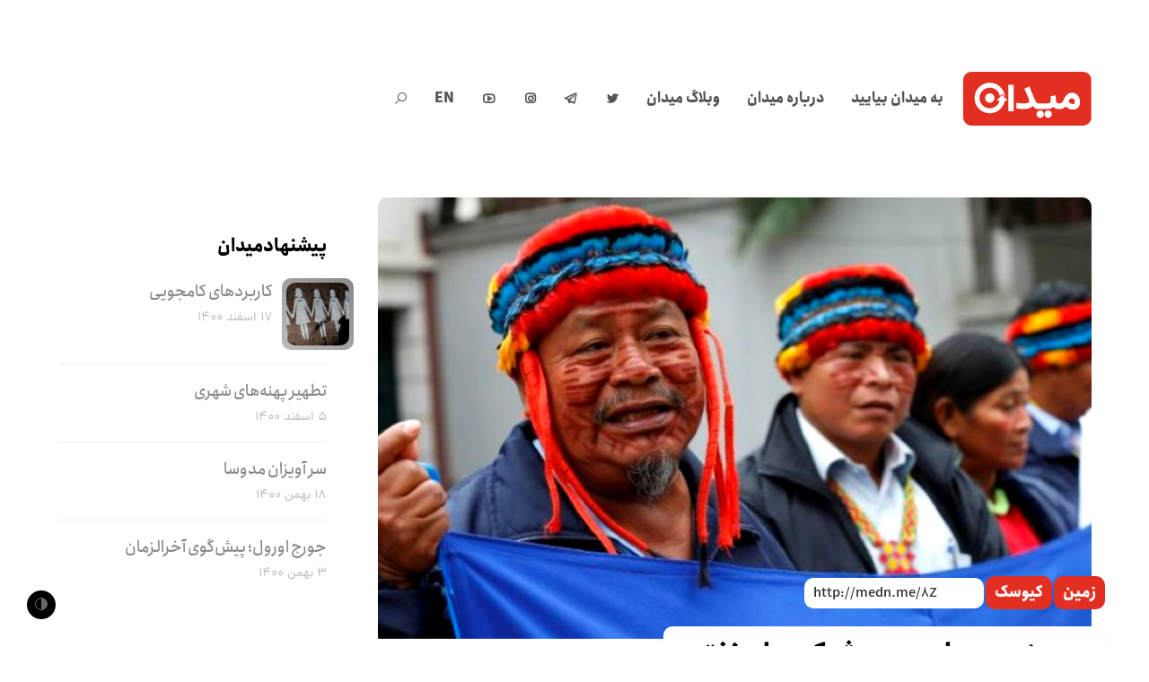

--- FILE ---
content_type: text/html; charset=UTF-8
request_url: https://meidaan.com/archive/66938
body_size: 18155
content:
<!DOCTYPE html>
<html dir="rtl" lang="fa-IR" prefix="og: http://ogp.me/ns# fb: http://ogp.me/ns/fb#" itemscope itemtype="http://schema.org/WebPage">
<head>
<meta charset="UTF-8">
<link rel="profile" href="https://gmpg.org/xfn/11">
<!-- Manifest added by SuperPWA - Progressive Web Apps Plugin For WordPress -->
<link rel="manifest" href="/superpwa-manifest.json">
<meta name="theme-color" content="#e32f21">
<!-- / SuperPWA.com -->
<title>پیروزی بومیان پرو بر شرکت‌های نفتی &#8211; میدان</title>
<meta name='robots' content='max-image-preview:large' />
	<style>img:is([sizes="auto" i], [sizes^="auto," i]) { contain-intrinsic-size: 3000px 1500px }</style>
	<meta name="viewport" content="width=device-width, initial-scale=1">
<meta http-equiv="X-UA-Compatible" content="IE=edge" />
<meta name="generator" content="Total WordPress Theme 4.9.9" />
		<!-- This site uses the Google Analytics by MonsterInsights plugin v9.2.4 - Using Analytics tracking - https://www.monsterinsights.com/ -->
		<!-- توجه: افزونه در حال حاضر در این سایت پیکربندی نشده است. صاحب سایت باید گوگل آنالیتیکس را در پانل تنظیمات افزونه تأیید کند. -->
					<!-- No tracking code set -->
				<!-- / Google Analytics by MonsterInsights -->
		<style id='co-authors-plus-coauthors-style-inline-css'>
.wp-block-co-authors-plus-coauthors.is-layout-flow [class*=wp-block-co-authors-plus]{display:inline}

</style>
<style id='co-authors-plus-avatar-style-inline-css'>
.wp-block-co-authors-plus-avatar :where(img){height:auto;max-width:100%;vertical-align:bottom}.wp-block-co-authors-plus-coauthors.is-layout-flow .wp-block-co-authors-plus-avatar :where(img){vertical-align:middle}.wp-block-co-authors-plus-avatar:is(.alignleft,.alignright){display:table}.wp-block-co-authors-plus-avatar.aligncenter{display:table;margin-inline:auto}

</style>
<style id='co-authors-plus-image-style-inline-css'>
.wp-block-co-authors-plus-image{margin-bottom:0}.wp-block-co-authors-plus-image :where(img){height:auto;max-width:100%;vertical-align:bottom}.wp-block-co-authors-plus-coauthors.is-layout-flow .wp-block-co-authors-plus-image :where(img){vertical-align:middle}.wp-block-co-authors-plus-image:is(.alignfull,.alignwide) :where(img){width:100%}.wp-block-co-authors-plus-image:is(.alignleft,.alignright){display:table}.wp-block-co-authors-plus-image.aligncenter{display:table;margin-inline:auto}

</style>
<style id='safe-svg-svg-icon-style-inline-css'>
.safe-svg-cover{text-align:center}.safe-svg-cover .safe-svg-inside{display:inline-block;max-width:100%}.safe-svg-cover svg{height:100%;max-height:100%;max-width:100%;width:100%}

</style>
<style id='classic-theme-styles-inline-css'>
/*! This file is auto-generated */
.wp-block-button__link{color:#fff;background-color:#32373c;border-radius:9999px;box-shadow:none;text-decoration:none;padding:calc(.667em + 2px) calc(1.333em + 2px);font-size:1.125em}.wp-block-file__button{background:#32373c;color:#fff;text-decoration:none}
</style>
<style id='global-styles-inline-css'>
:root{--wp--preset--aspect-ratio--square: 1;--wp--preset--aspect-ratio--4-3: 4/3;--wp--preset--aspect-ratio--3-4: 3/4;--wp--preset--aspect-ratio--3-2: 3/2;--wp--preset--aspect-ratio--2-3: 2/3;--wp--preset--aspect-ratio--16-9: 16/9;--wp--preset--aspect-ratio--9-16: 9/16;--wp--preset--color--black: #000000;--wp--preset--color--cyan-bluish-gray: #abb8c3;--wp--preset--color--white: #ffffff;--wp--preset--color--pale-pink: #f78da7;--wp--preset--color--vivid-red: #cf2e2e;--wp--preset--color--luminous-vivid-orange: #ff6900;--wp--preset--color--luminous-vivid-amber: #fcb900;--wp--preset--color--light-green-cyan: #7bdcb5;--wp--preset--color--vivid-green-cyan: #00d084;--wp--preset--color--pale-cyan-blue: #8ed1fc;--wp--preset--color--vivid-cyan-blue: #0693e3;--wp--preset--color--vivid-purple: #9b51e0;--wp--preset--gradient--vivid-cyan-blue-to-vivid-purple: linear-gradient(135deg,rgba(6,147,227,1) 0%,rgb(155,81,224) 100%);--wp--preset--gradient--light-green-cyan-to-vivid-green-cyan: linear-gradient(135deg,rgb(122,220,180) 0%,rgb(0,208,130) 100%);--wp--preset--gradient--luminous-vivid-amber-to-luminous-vivid-orange: linear-gradient(135deg,rgba(252,185,0,1) 0%,rgba(255,105,0,1) 100%);--wp--preset--gradient--luminous-vivid-orange-to-vivid-red: linear-gradient(135deg,rgba(255,105,0,1) 0%,rgb(207,46,46) 100%);--wp--preset--gradient--very-light-gray-to-cyan-bluish-gray: linear-gradient(135deg,rgb(238,238,238) 0%,rgb(169,184,195) 100%);--wp--preset--gradient--cool-to-warm-spectrum: linear-gradient(135deg,rgb(74,234,220) 0%,rgb(151,120,209) 20%,rgb(207,42,186) 40%,rgb(238,44,130) 60%,rgb(251,105,98) 80%,rgb(254,248,76) 100%);--wp--preset--gradient--blush-light-purple: linear-gradient(135deg,rgb(255,206,236) 0%,rgb(152,150,240) 100%);--wp--preset--gradient--blush-bordeaux: linear-gradient(135deg,rgb(254,205,165) 0%,rgb(254,45,45) 50%,rgb(107,0,62) 100%);--wp--preset--gradient--luminous-dusk: linear-gradient(135deg,rgb(255,203,112) 0%,rgb(199,81,192) 50%,rgb(65,88,208) 100%);--wp--preset--gradient--pale-ocean: linear-gradient(135deg,rgb(255,245,203) 0%,rgb(182,227,212) 50%,rgb(51,167,181) 100%);--wp--preset--gradient--electric-grass: linear-gradient(135deg,rgb(202,248,128) 0%,rgb(113,206,126) 100%);--wp--preset--gradient--midnight: linear-gradient(135deg,rgb(2,3,129) 0%,rgb(40,116,252) 100%);--wp--preset--font-size--small: 13px;--wp--preset--font-size--medium: 20px;--wp--preset--font-size--large: 36px;--wp--preset--font-size--x-large: 42px;--wp--preset--spacing--20: 0.44rem;--wp--preset--spacing--30: 0.67rem;--wp--preset--spacing--40: 1rem;--wp--preset--spacing--50: 1.5rem;--wp--preset--spacing--60: 2.25rem;--wp--preset--spacing--70: 3.38rem;--wp--preset--spacing--80: 5.06rem;--wp--preset--shadow--natural: 6px 6px 9px rgba(0, 0, 0, 0.2);--wp--preset--shadow--deep: 12px 12px 50px rgba(0, 0, 0, 0.4);--wp--preset--shadow--sharp: 6px 6px 0px rgba(0, 0, 0, 0.2);--wp--preset--shadow--outlined: 6px 6px 0px -3px rgba(255, 255, 255, 1), 6px 6px rgba(0, 0, 0, 1);--wp--preset--shadow--crisp: 6px 6px 0px rgba(0, 0, 0, 1);}:where(.is-layout-flex){gap: 0.5em;}:where(.is-layout-grid){gap: 0.5em;}body .is-layout-flex{display: flex;}.is-layout-flex{flex-wrap: wrap;align-items: center;}.is-layout-flex > :is(*, div){margin: 0;}body .is-layout-grid{display: grid;}.is-layout-grid > :is(*, div){margin: 0;}:where(.wp-block-columns.is-layout-flex){gap: 2em;}:where(.wp-block-columns.is-layout-grid){gap: 2em;}:where(.wp-block-post-template.is-layout-flex){gap: 1.25em;}:where(.wp-block-post-template.is-layout-grid){gap: 1.25em;}.has-black-color{color: var(--wp--preset--color--black) !important;}.has-cyan-bluish-gray-color{color: var(--wp--preset--color--cyan-bluish-gray) !important;}.has-white-color{color: var(--wp--preset--color--white) !important;}.has-pale-pink-color{color: var(--wp--preset--color--pale-pink) !important;}.has-vivid-red-color{color: var(--wp--preset--color--vivid-red) !important;}.has-luminous-vivid-orange-color{color: var(--wp--preset--color--luminous-vivid-orange) !important;}.has-luminous-vivid-amber-color{color: var(--wp--preset--color--luminous-vivid-amber) !important;}.has-light-green-cyan-color{color: var(--wp--preset--color--light-green-cyan) !important;}.has-vivid-green-cyan-color{color: var(--wp--preset--color--vivid-green-cyan) !important;}.has-pale-cyan-blue-color{color: var(--wp--preset--color--pale-cyan-blue) !important;}.has-vivid-cyan-blue-color{color: var(--wp--preset--color--vivid-cyan-blue) !important;}.has-vivid-purple-color{color: var(--wp--preset--color--vivid-purple) !important;}.has-black-background-color{background-color: var(--wp--preset--color--black) !important;}.has-cyan-bluish-gray-background-color{background-color: var(--wp--preset--color--cyan-bluish-gray) !important;}.has-white-background-color{background-color: var(--wp--preset--color--white) !important;}.has-pale-pink-background-color{background-color: var(--wp--preset--color--pale-pink) !important;}.has-vivid-red-background-color{background-color: var(--wp--preset--color--vivid-red) !important;}.has-luminous-vivid-orange-background-color{background-color: var(--wp--preset--color--luminous-vivid-orange) !important;}.has-luminous-vivid-amber-background-color{background-color: var(--wp--preset--color--luminous-vivid-amber) !important;}.has-light-green-cyan-background-color{background-color: var(--wp--preset--color--light-green-cyan) !important;}.has-vivid-green-cyan-background-color{background-color: var(--wp--preset--color--vivid-green-cyan) !important;}.has-pale-cyan-blue-background-color{background-color: var(--wp--preset--color--pale-cyan-blue) !important;}.has-vivid-cyan-blue-background-color{background-color: var(--wp--preset--color--vivid-cyan-blue) !important;}.has-vivid-purple-background-color{background-color: var(--wp--preset--color--vivid-purple) !important;}.has-black-border-color{border-color: var(--wp--preset--color--black) !important;}.has-cyan-bluish-gray-border-color{border-color: var(--wp--preset--color--cyan-bluish-gray) !important;}.has-white-border-color{border-color: var(--wp--preset--color--white) !important;}.has-pale-pink-border-color{border-color: var(--wp--preset--color--pale-pink) !important;}.has-vivid-red-border-color{border-color: var(--wp--preset--color--vivid-red) !important;}.has-luminous-vivid-orange-border-color{border-color: var(--wp--preset--color--luminous-vivid-orange) !important;}.has-luminous-vivid-amber-border-color{border-color: var(--wp--preset--color--luminous-vivid-amber) !important;}.has-light-green-cyan-border-color{border-color: var(--wp--preset--color--light-green-cyan) !important;}.has-vivid-green-cyan-border-color{border-color: var(--wp--preset--color--vivid-green-cyan) !important;}.has-pale-cyan-blue-border-color{border-color: var(--wp--preset--color--pale-cyan-blue) !important;}.has-vivid-cyan-blue-border-color{border-color: var(--wp--preset--color--vivid-cyan-blue) !important;}.has-vivid-purple-border-color{border-color: var(--wp--preset--color--vivid-purple) !important;}.has-vivid-cyan-blue-to-vivid-purple-gradient-background{background: var(--wp--preset--gradient--vivid-cyan-blue-to-vivid-purple) !important;}.has-light-green-cyan-to-vivid-green-cyan-gradient-background{background: var(--wp--preset--gradient--light-green-cyan-to-vivid-green-cyan) !important;}.has-luminous-vivid-amber-to-luminous-vivid-orange-gradient-background{background: var(--wp--preset--gradient--luminous-vivid-amber-to-luminous-vivid-orange) !important;}.has-luminous-vivid-orange-to-vivid-red-gradient-background{background: var(--wp--preset--gradient--luminous-vivid-orange-to-vivid-red) !important;}.has-very-light-gray-to-cyan-bluish-gray-gradient-background{background: var(--wp--preset--gradient--very-light-gray-to-cyan-bluish-gray) !important;}.has-cool-to-warm-spectrum-gradient-background{background: var(--wp--preset--gradient--cool-to-warm-spectrum) !important;}.has-blush-light-purple-gradient-background{background: var(--wp--preset--gradient--blush-light-purple) !important;}.has-blush-bordeaux-gradient-background{background: var(--wp--preset--gradient--blush-bordeaux) !important;}.has-luminous-dusk-gradient-background{background: var(--wp--preset--gradient--luminous-dusk) !important;}.has-pale-ocean-gradient-background{background: var(--wp--preset--gradient--pale-ocean) !important;}.has-electric-grass-gradient-background{background: var(--wp--preset--gradient--electric-grass) !important;}.has-midnight-gradient-background{background: var(--wp--preset--gradient--midnight) !important;}.has-small-font-size{font-size: var(--wp--preset--font-size--small) !important;}.has-medium-font-size{font-size: var(--wp--preset--font-size--medium) !important;}.has-large-font-size{font-size: var(--wp--preset--font-size--large) !important;}.has-x-large-font-size{font-size: var(--wp--preset--font-size--x-large) !important;}
:where(.wp-block-post-template.is-layout-flex){gap: 1.25em;}:where(.wp-block-post-template.is-layout-grid){gap: 1.25em;}
:where(.wp-block-columns.is-layout-flex){gap: 2em;}:where(.wp-block-columns.is-layout-grid){gap: 2em;}
:root :where(.wp-block-pullquote){font-size: 1.5em;line-height: 1.6;}
</style>
<link rel='stylesheet' id='wpo_min-header-0-css' href='https://meidaan.com/wp-content/cache/wpo-minify/1730811333/assets/wpo-minify-header-17558768.min.css' media='all' />
<!--[if IE 8]>
<link rel='stylesheet' id='wpex-ie8-css' href='https://meidaan.com/wp-content/themes/meidaan-four/assets/css/wpex-ie8.css' media='all' />
<![endif]-->
<!--[if IE 9]>
<link rel='stylesheet' id='wpex-ie9-css' href='https://meidaan.com/wp-content/themes/meidaan-four/assets/css/wpex-ie9.css' media='all' />
<![endif]-->
<link rel='stylesheet' id='wpo_min-header-3-css' href='https://meidaan.com/wp-content/cache/wpo-minify/1730811333/assets/wpo-minify-header-9e520e5b.min.css' media='all' />
<script type="text/javascript">
window.slideDeck2Version = "5.4.0";
window.slideDeck2Distribution = "lite";
</script>
<script src="https://meidaan.com/wp-content/plugins/jquery-manager/assets/js/jquery-3.5.1.min.js" id="jquery-core-js"></script>
<script src="https://meidaan.com/wp-content/plugins/wp-user-avatar/assets/flatpickr/flatpickr.min.js" id="ppress-flatpickr-js"></script>
<script src="https://meidaan.com/wp-content/plugins/wp-user-avatar/assets/select2/select2.min.js" id="ppress-select2-js"></script>
<!--[if lt IE 9]>
<script src="https://meidaan.com/wp-content/themes/meidaan-four/assets/js/dynamic/html5.js" id="wpex-html5shiv-js"></script>
<![endif]-->
<script src="https://meidaan.com/wp-content/plugins/footnotes/js/jquery.tools.min.js" id="mci-footnotes-jquery-tools-js"></script>
<script src="https://meidaan.com/wp-content/plugins/jquery-manager/assets/js/jquery-migrate-3.3.0.min.js" id="jquery-migrate-js"></script>
<link rel="https://api.w.org/" href="https://meidaan.com/wp-json/" /><link rel="alternate" title="JSON" type="application/json" href="https://meidaan.com/wp-json/wp/v2/posts/66938" /><link rel="canonical" href="https://meidaan.com/archive/66938" />
<link rel="alternate" title="oEmbed (JSON)" type="application/json+oembed" href="https://meidaan.com/wp-json/oembed/1.0/embed?url=https%3A%2F%2Fmeidaan.com%2Farchive%2F66938" />
<link rel="alternate" title="oEmbed (XML)" type="text/xml+oembed" href="https://meidaan.com/wp-json/oembed/1.0/embed?url=https%3A%2F%2Fmeidaan.com%2Farchive%2F66938&#038;format=xml" />
<script>var cov__contry = "Iran";var cov__contry_text = "ایران";var cov__mbx_token = "pk.eyJ1IjoibWVocmFuYm9saGFzYW5pIiwiYSI6ImNrYnRoMXJ1NjA5d2UydHQ3ZWxpZ3VtengifQ.Vijyu2Zd83RoTog784aJNg";var cov__err_msg ="واکشی داده‌ها انجام نشد، شاید داده ای در کشور منتخب شما وجود نداشته باشد یا API موقتاً غیرقابل دسترس باشد.";var cov__plugin_dir = "https://meidaan.com/wp-content/plugins/corona-virus-data/";var cov__cases = "مبتلایان";var cov__deaths = "فوتی‌ها";var cov__recoverd = "بهبود یافته‌ها";var cov__cases_today = "مبتلایان امروز";var cov__deaths_today = "فوتی‌های امروز";var cov__critical = "موارد بحرانی";var cov__active = "موارد فعال";var cov__casepmillion = "مبتلایان در هر میلیون";var cov__deathspmillion = "فوتی‌ها در هر میلیون";var cov__history_global = "اطلاعات روزانه جهانی"var cov__history_c = "اطلاعات روزانه"var cov__popu = "جمعیت"</script><!-- start Simple Custom CSS and JS -->
<style>
.ashkaan {
	background: url('https://meidaan.com/wp-content/themes/compass/images/ashkan-cover.jpg') no-repeat;
	background-size: cover;
	width: 100%;
	height: 600px;
	position: relative;
	margin-top: -120px;
  background-position: center;
	}
	
.ashkaan .ashkaan-inner {
    width: 60%;
    height: 600px;
    display: block;
    position: relative;
    float: left;
    text-align: center;
}

.ashkaan .ashkaan-inner h1 {
    color: #fff;
	position: relative;
	font-size: 38px;
	font-weight: bold;
	margin-top: 1.5em;
	background: #e32f21;
	display: inline-block;
	padding: 0.7em 1.5em 0.3em;
	word-spacing: -3px;
	font-family: 'IRANSans';
}

.ashkaan .ashkaan-inner h1 p {
    font-size: 19px;
    text-align: left;
    margin-top: 7px;
}

.ashkaan-text {
    font-family: 'IRANSans';
    padding: 20px 20% 0 20%;
    color: #fff;
    font-weight: bold;
    text-shadow: 0px 1px 5px #666;
    margin-bottom: 35px
}

.ashkaan-btn a {
    display: inline;
    background: linear-gradient(150deg,#f00 0%,#ff6c00 50%,#ff6923 90%);
    color: #fff;
    font-family: 'IRANSans';
    padding: 10px 30px;
    border-radius: 40px;
    word-spacing: -3px;
    font-weight: bold;
  transition: all 0.3s ease-in-out;
}

.ashkaan-btn a:hover {
    box-shadow: 3px 3px 20px rgba(0, 0, 0, 0.2);
}

.home .main-navbar, .page-ashkan .main-navbar { display: none }
.home .navbar .search-form, .page-ashkan .navbar .search-form { display: none }
.home .header-sw, .page-ashkan .header-sw { display: none }

@media screen and (max-width:750px) {
  .navbar {
  margin: 0;
  }
  
  .page-ashkan .entry-header .entry-title {
  	width: 100% !important;
  }
  
  .ashkan-yaadnameh-posts .pis-ul {
    column-count: 1 !important;
}
  
  .navbar .inner-wrap {
    width: 100%;
    max-width: 100%;
    margin: 0 auto;
    padding: 25px 5px;
}
  
  .navbar-brand {
    float: left; 
  	position: relative;
    left: 0;
    right: 5px;
  }
  
  .ashkaan .ashkaan-inner {
    width: 80% !important;
height: 600px;
display: block;
position: relative;
float: left;
text-align: center;
clear: both;
margin-top: 6em;
margin-left: 0em;
}
  
  .ashkaan .ashkaan-inner h1 {
  margin-top: 0.2em;
    padding: 0.7em 1.3em 0.3em;
    font-size: 20px;
    margin-left: -50px
  }
  
  .ashkaan-text {
  padding: 20px 7% 0 7%;
    font-size: 0.9em;
  }
  
}

.page-ashkan .site-header {
    background: url('https://meidaan.com/wp-content/themes/compass/images/ashkan-cover.jpg');
    height: 300px;
    background-position: center;
}

.page-ashkan .breadcrumbs {
    display: none;
}

.page-ashkan .entry-header {
    text-align: center;
}

.page-ashkan .entry-header .entry-title {
    font-weight: bold;
    background: #e32f21e6;
    color: #fff;
    width: 40%;
    margin: 0 auto;
    position: relative;
    top: -40px;
    display: inline-block;
    height: 70px;
    line-height: 1.9;
}

.page-ashkan .entry-header .edit-link {
    display: none;
}

.ashkan-yaadnameh-posts .pis-ul {
    column-count: 2;
}

.ashkan-yaadnameh-posts .pis-ul .pis-li {
    display: table;
  	margin-bottom: 4em;
}

.ashkan-yaadnameh-posts .pis-ul .pis-li .pis-utility {
    margin-bottom: 0 !important;
}

.ashkan-yaadnameh-posts .pis-ul .pis-li .pis-title {
    line-height: 1.6 !important;
 	margin-bottom: 7px !important;
}

.ashkan-yaadnameh-posts .pis-ul .pis-li .pis-thumbnail {
    float: right;
  margin-bottom: 0;
}

.ashkan-yaadnameh-posts .pis-ul .pis-li .pis-title-link {
    font-size: 23px;
    font-weight: bold;
    word-spacing: -3px;
}

.ashkan-yaadnameh-posts .pis-ul .pis-li .pis-excerpt {
    font-size: 14px !important;
    line-height: 1.8 !important;
    color: #555;
}

.ashkan-yaadnameh-posts .pis-ul .pis-li .pis-more {
    display: block;
    margin-top: 20px;
}

.ashkan-yaadnameh-posts .pis-ul .pis-li .pis-more-link {
    background: #e32f21;
    color: #fff;
    padding: 3px 15px;
    border-radius: 80px;
}

.ashkan-yaadnameh-posts .pis-ul .pis-li .pis-more-link:hover {
    background: #bd1205;
}

.meidaan-home-main-post .pis-custom-field.pis-custom-field-enclosure {
	display: none;
}

.zirgozar-home .pis-li .pis-thumbnail {
	max-height: 170px;
	overflow: hidden;
}

.postid-73650.single-post #post-media img {
	position: absolute;
	top: 0;
	right: 0;
	transform: scale(1.2) translateY(0);
	left: 0;
	margin: 0 auto;
	filter: contrast(110%) saturate(120%);
}

.meidaan-home-slider .pis-li.pis-post-73650 .pis-thumbnail .pis-thumbnail-link img {
	transform: scale(1.2) translateY(0);
	filter: saturate(1.3);
	position: absolute;
	top: 0;
}</style>
<!-- end Simple Custom CSS and JS -->
<meta name="generator" content="Redux 4.4.5" /><link href="https://medn.me/8Z" rel="shortlink">
<link rel="icon" href="https://meidaan.com/wp-content/uploads/2020/06/solid-favicon.png" sizes="32x32"><link rel="shortcut icon" href="https://meidaan.com/wp-content/uploads/2020/06/solid-favicon.png"><link rel="apple-touch-icon" href="https://meidaan.com/wp-content/uploads/2020/06/solid-favicon.png" sizes="57x57" ><link rel="apple-touch-icon" href="https://meidaan.com/wp-content/uploads/2020/06/solid-favicon.png" sizes="76x76" ><link rel="apple-touch-icon" href="https://meidaan.com/wp-content/uploads/2020/06/solid-favicon.png" sizes="120x120"><link rel="apple-touch-icon" href="https://meidaan.com/wp-content/uploads/2020/06/solid-favicon.png" sizes="114x114"><noscript><style>body .wpex-vc-row-stretched, body .vc_row-o-full-height { visibility: visible; }</style></noscript>		<style id="wp-custom-css">
			body #site-logo a{height:60px}body #site-logo img{height:60px;max-height:60px;display:inline}body #site-logo,body #site-logo-inner{display:block !important;height:60px}.darkmode-toggle{z-index:1}		</style>
		<style id="wtr_settings-dynamic-css" title="dynamic-css" class="redux-options-output">.wtr-time-wrap{line-height:16px;color:#CCCCCC;font-size:16px;}</style><noscript><style> .wpb_animate_when_almost_visible { opacity: 1; }</style></noscript><style data-type="wpex-css" id="wpex-css">/*ACCENT COLOR*/.wpex-carousel-woocommerce .wpex-carousel-entry-details,a,.wpex-accent-color,#site-navigation .dropdown-menu >li.menu-item >a:hover,#site-navigation .dropdown-menu >li.menu-item.current-menu-item >a,#site-navigation .dropdown-menu >li.menu-item.current-menu-parent >a,h1 a:hover,h2 a:hover,a:hover h2,h3 a:hover,h4 a:hover,h5 a:hover,h6 a:hover,.entry-title a:hover,.modern-menu-widget a:hover,.theme-button.outline,.theme-button.clean,.meta a:hover{color:#e32f21}.vcex-skillbar-bar,.vcex-icon-box.style-five.link-wrap:hover,.vcex-icon-box.style-four.link-wrap:hover,.vcex-recent-news-date span.month,.vcex-pricing.featured .vcex-pricing-header,.vcex-testimonials-fullslider .sp-button:hover,.vcex-testimonials-fullslider .sp-selected-button,.vcex-social-links a:hover,.vcex-testimonials-fullslider.light-skin .sp-button:hover,.vcex-testimonials-fullslider.light-skin .sp-selected-button,.vcex-divider-dots span,.vcex-testimonials-fullslider .sp-button.sp-selected-button,.vcex-testimonials-fullslider .sp-button:hover,.wpex-accent-bg,.post-edit a,.background-highlight,input[type="submit"],.theme-button,button,.button,.theme-button.outline:hover,.active >.theme-button,.theme-button.active,.tagcloud a:hover,.post-tags a:hover,.wpex-carousel .owl-dot.active,.wpex-carousel .owl-prev,.wpex-carousel .owl-next,body #header-two-search #header-two-search-submit,#site-navigation .menu-button >a >span.link-inner,.modern-menu-widget li.menu-item.current-menu-item a,#sidebar .widget_nav_menu .current-menu-item >a,.widget_nav_menu_accordion .widget_nav_menu li.menu-item.current-menu-item >a,#site-navigation-wrap.has-menu-underline .main-navigation-ul>li>a>.link-inner::after,#wp-calendar caption,#wp-calendar tbody td:hover a,.navbar-style-six .dropdown-menu >li.menu-item.current-menu-item >a,.navbar-style-six .dropdown-menu >li.menu-item.current-menu-parent >a,#wpex-sfb-l,#wpex-sfb-r,#wpex-sfb-t,#wpex-sfb-b,#site-scroll-top:hover{background-color:#e32f21}.vcex-heading-bottom-border-w-color .vcex-heading-inner{border-bottom-color:#e32f21}.wpb_tabs.tab-style-alternative-two .wpb_tabs_nav li.ui-tabs-active a{border-bottom-color:#e32f21}.theme-button.outline{border-color:#e32f21}#searchform-dropdown{border-color:#e32f21}body #site-navigation-wrap.nav-dropdown-top-border .dropdown-menu >li >ul{border-top-color:#e32f21}.theme-heading.border-w-color span.text{border-bottom-color:#e32f21}/*ACCENT HOVER COLOR*/.post-edit a:hover,.theme-button:hover,input[type="submit"]:hover,button:hover,.button:hover,.wpex-carousel .owl-prev:hover,.wpex-carousel .owl-next:hover,#site-navigation .menu-button >a >span.link-inner:hover{background-color:#ff0a0a}/*CUSTOMIZER STYLING*/a,h1 a:hover,h2 a:hover,h3 a:hover,h4 a:hover,h5 a:hover,h6 a:hover,.entry-title a:hover,.meta a:hover{color:#e32f21}a:hover{color:#ff0a0a}.theme-button,input[type="submit"],button,.button,.added_to_cart{padding:5px 15px 5px 15px}.theme-button,input[type="submit"],button,#site-navigation .menu-button >a >span.link-inner,.button,.added_to_cart{border-radius:50px}.full-width-main-layout .container,.full-width-main-layout .vc_row-fluid.container,.boxed-main-layout #wrap{width:1200px}#site-header #site-header-inner{padding-top:80px;padding-bottom:80px}#wpex-mobile-menu-fixed-top,#wpex-mobile-menu-navbar{background:#e32f21}#sidr-main{background-color:#e32f21;color:#ffffff}.mobile-toggle-nav{background:#e32f21}.wpex-mobile-toggle-menu-fixed_top .mobile-toggle-nav{background:#e32f21}.mobile-toggle-nav a{border-color:#ff4949;color:#ffffff}.wpex-mobile-toggle-menu-fixed_top .mobile-toggle-nav a{border-color:#ff4949;color:#ffffff}.author-bio{background-color:#ffffff}#footer{background-color:#ffffff}#footer-bottom{background:#ffffff}.vc_column-inner{margin-bottom:40px}</style>
<!-- START - Open Graph and Twitter Card Tags 3.1.1 -->
 <!-- Facebook Open Graph -->
  <meta property="og:locale" content="fa_IR"/>
  <meta property="og:site_name" content="میدان"/>
  <meta property="og:title" content="پیروزی بومیان پرو بر شرکت‌های نفتی"/>
  <meta property="og:url" content="https://meidaan.com/archive/66938"/>
  <meta property="og:type" content="article"/>
  <meta property="og:description" content="بنا به گزارش رویترز از پایتخت پرو- لیما، یک قاضی به تازگی حکم داده‌ است که سرزمین‌های بومیان منطقه‌ آمازون پرو در نزدیکی برزیل از حفاری‌های نفتی در امان باشند. این حکم یکی از بزرگترین پیروزی‌های قانونی جوامع بومی پرو علیه شرکت‌های حفاری و استخراج نفتی‌ است.

تا پیش از این حکم، وزارت نفت، معادن و ا"/>
  <meta property="og:image" content="https://meidaan.com/wp-content/uploads/2020/01/meidaan-2020-01-25_08-35-20_288338.png"/>
  <meta property="og:image:url" content="https://meidaan.com/wp-content/uploads/2020/01/meidaan-2020-01-25_08-35-20_288338.png"/>
  <meta property="og:image:secure_url" content="https://meidaan.com/wp-content/uploads/2020/01/meidaan-2020-01-25_08-35-20_288338.png"/>
  <meta property="article:published_time" content="۱۳۹۸/۱۱/۵ ۱۲:۲۲:۴۰"/>
  <meta property="article:modified_time" content="۱۳۹۸/۱۱/۵ ۸:۵۸:۱۶" />
  <meta property="og:updated_time" content="۱۳۹۸/۱۱/۵ ۸:۵۸:۱۶" />
  <meta property="article:section" content="زمین"/>
  <meta property="article:section" content="کیوسک"/>
 <!-- Google+ / Schema.org -->
 <!-- Twitter Cards -->
  <meta name="twitter:title" content="پیروزی بومیان پرو بر شرکت‌های نفتی"/>
  <meta name="twitter:url" content="https://meidaan.com/archive/66938"/>
  <meta name="twitter:description" content="بنا به گزارش رویترز از پایتخت پرو- لیما، یک قاضی به تازگی حکم داده‌ است که سرزمین‌های بومیان منطقه‌ آمازون پرو در نزدیکی برزیل از حفاری‌های نفتی در امان باشند. این حکم یکی از بزرگترین پیروزی‌های قانونی جوامع بومی پرو علیه شرکت‌های حفاری و استخراج نفتی‌ است.

تا پیش از این حکم، وزارت نفت، معادن و ا"/>
  <meta name="twitter:image" content="https://meidaan.com/wp-content/uploads/2020/01/meidaan-2020-01-25_08-35-20_288338.png"/>
  <meta name="twitter:card" content="summary_large_image"/>
  <meta name="twitter:site" content="@meidaandotcom"/>
 <!-- SEO -->
  <link rel="canonical" href="https://meidaan.com/archive/66938"/>
  <meta name="description" content="بنا به گزارش رویترز از پایتخت پرو- لیما، یک قاضی به تازگی حکم داده‌ است که سرزمین‌های بومیان منطقه‌ آمازون پرو در نزدیکی برزیل از حفاری‌های نفتی در امان باشند. این حکم یکی از بزرگترین پیروزی‌های قانونی جوامع بومی پرو علیه شرکت‌های حفاری و استخراج نفتی‌ است.

تا پیش از این حکم، وزارت نفت، معادن و ا"/>
 <!-- Misc. tags -->
 <!-- is_singular -->
<!-- END - Open Graph and Twitter Card Tags 3.1.1 -->
	

<style type="text/css" media="all">
.footnotes_reference_container {margin-top: 24px !important; margin-bottom: 0px !important;}
.footnote_container_prepare > p {border-bottom: 1px solid #aaaaaa !important;}
.footnote_tooltip { font-size: 13px !important; background-color: #ffffff !important; border-width: 1px !important; border-style: solid !important; border-color: #cccc99 !important; -webkit-box-shadow: 2px 2px 11px #666666; -moz-box-shadow: 2px 2px 11px #666666; box-shadow: 2px 2px 11px #666666; max-width: 450px !important;}

</style>
</head>

<body data-rsssl=1 class="rtl post-template-default single single-post postid-66938 single-format-standard wp-custom-logo wpex-theme wpex-responsive full-width-main-layout no-composer wpex-live-site content-left-sidebar has-sidebar post-in-category-earth post-in-category-dakke sidebar-widget-icons hasnt-overlay-header wpex-mobile-toggle-menu-icon_buttons has-mobile-menu wpex-disable-mm-focus-styles post-%d9%be%db%8c%d8%b1%d9%88%d8%b2%db%8c-%d8%a8%d9%88%d9%85%db%8c%d8%a7%d9%86-%d9%be%d8%b1%d9%88-%d8%b9%d9%84%db%8c%d9%87-%d8%b4%d8%b1%da%a9%d8%aa%e2%80%8c%d9%87%d8%a7%db%8c-%d8%a7%d8%b3%d8%aa%d8%ae%d8%b1 wpb-js-composer js-comp-ver-6.1 vc_responsive">
	<div class="meidaan-universal-search">
		<div class="mus-inner">
		<div class="asl_w_container asl_w_container_1" data-id="1" data-instance="1">
	<div id='ajaxsearchlite1'
		data-id="1"
		data-instance="1"
		class="asl_w asl_m asl_m_1 asl_m_1_1">
		<div class="probox">

	
	<div class='prosettings' style='display:none;' data-opened=0>
				<div class='innericon'>
			<svg version="1.1" xmlns="http://www.w3.org/2000/svg" xmlns:xlink="http://www.w3.org/1999/xlink" x="0px" y="0px" width="22" height="22" viewBox="0 0 512 512" enable-background="new 0 0 512 512" xml:space="preserve">
					<polygon transform = "rotate(90 256 256)" points="142.332,104.886 197.48,50 402.5,256 197.48,462 142.332,407.113 292.727,256 "/>
				</svg>
		</div>
	</div>

	
	
	<div class='proinput'>
		<form role="search" action='#' autocomplete="off"
				aria-label="Search form">
			<input aria-label="Search input"
					type='search' class='orig'
					tabindex="0"
					name='phrase'
					placeholder='جستجو کنید...'
					value=''
					autocomplete="off"/>
			<input aria-label="Search autocomplete"
					type='text'
					class='autocomplete'
					tabindex="-1"
					name='phrase'
					value=''
					autocomplete="off" disabled/>
			<input type='submit' value="Start search" style='width:0; height: 0; visibility: hidden;'>
		</form>
	</div>

	
	
	<button class='promagnifier' tabindex="0" aria-label="Search magnifier">
				<span class='innericon' style="display:block;">
			<svg version="1.1" xmlns="http://www.w3.org/2000/svg" xmlns:xlink="http://www.w3.org/1999/xlink" x="0px" y="0px" width="22" height="22" viewBox="0 0 512 512" enable-background="new 0 0 512 512" xml:space="preserve">
					<path d="M460.355,421.59L353.844,315.078c20.041-27.553,31.885-61.437,31.885-98.037
						C385.729,124.934,310.793,50,218.686,50C126.58,50,51.645,124.934,51.645,217.041c0,92.106,74.936,167.041,167.041,167.041
						c34.912,0,67.352-10.773,94.184-29.158L419.945,462L460.355,421.59z M100.631,217.041c0-65.096,52.959-118.056,118.055-118.056
						c65.098,0,118.057,52.959,118.057,118.056c0,65.096-52.959,118.056-118.057,118.056C153.59,335.097,100.631,282.137,100.631,217.041
						z"/>
				</svg>
		</span>
	</button>

	
	
	<div class='proloading'>

		<div class="asl_loader"><div class="asl_loader-inner asl_simple-circle"></div></div>

			</div>

			<div class='proclose'>
			<svg version="1.1" xmlns="http://www.w3.org/2000/svg" xmlns:xlink="http://www.w3.org/1999/xlink" x="0px"
				y="0px"
				width="12" height="12" viewBox="0 0 512 512" enable-background="new 0 0 512 512"
				xml:space="preserve">
				<polygon points="438.393,374.595 319.757,255.977 438.378,137.348 374.595,73.607 255.995,192.225 137.375,73.622 73.607,137.352 192.246,255.983 73.622,374.625 137.352,438.393 256.002,319.734 374.652,438.378 "/>
			</svg>
		</div>
	
	
</div>	</div>
	<div class='asl_data_container' style="display:none !important;">
		<div class="asl_init_data wpdreams_asl_data_ct"
	style="display:none !important;"
	id="asl_init_id_1"
	data-asl-id="1"
	data-asl-instance="1"
	data-settings="{&quot;homeurl&quot;:&quot;https:\/\/meidaan.com\/&quot;,&quot;resultstype&quot;:&quot;vertical&quot;,&quot;resultsposition&quot;:&quot;hover&quot;,&quot;itemscount&quot;:6,&quot;charcount&quot;:0,&quot;highlight&quot;:false,&quot;highlightWholewords&quot;:true,&quot;singleHighlight&quot;:false,&quot;scrollToResults&quot;:{&quot;enabled&quot;:false,&quot;offset&quot;:0},&quot;resultareaclickable&quot;:1,&quot;autocomplete&quot;:{&quot;enabled&quot;:false,&quot;lang&quot;:&quot;en&quot;,&quot;trigger_charcount&quot;:0},&quot;mobile&quot;:{&quot;menu_selector&quot;:&quot;#menu-toggle&quot;},&quot;trigger&quot;:{&quot;click&quot;:&quot;results_page&quot;,&quot;click_location&quot;:&quot;same&quot;,&quot;update_href&quot;:false,&quot;return&quot;:&quot;results_page&quot;,&quot;return_location&quot;:&quot;same&quot;,&quot;facet&quot;:true,&quot;type&quot;:true,&quot;redirect_url&quot;:&quot;?s={phrase}&quot;,&quot;delay&quot;:300},&quot;animations&quot;:{&quot;pc&quot;:{&quot;settings&quot;:{&quot;anim&quot;:&quot;fadedrop&quot;,&quot;dur&quot;:300},&quot;results&quot;:{&quot;anim&quot;:&quot;fadedrop&quot;,&quot;dur&quot;:300},&quot;items&quot;:&quot;voidanim&quot;},&quot;mob&quot;:{&quot;settings&quot;:{&quot;anim&quot;:&quot;fadedrop&quot;,&quot;dur&quot;:300},&quot;results&quot;:{&quot;anim&quot;:&quot;fadedrop&quot;,&quot;dur&quot;:300},&quot;items&quot;:&quot;voidanim&quot;}},&quot;autop&quot;:{&quot;state&quot;:true,&quot;phrase&quot;:&quot;&quot;,&quot;count&quot;:&quot;1&quot;},&quot;resPage&quot;:{&quot;useAjax&quot;:false,&quot;selector&quot;:&quot;#main&quot;,&quot;trigger_type&quot;:true,&quot;trigger_facet&quot;:true,&quot;trigger_magnifier&quot;:false,&quot;trigger_return&quot;:false},&quot;resultsSnapTo&quot;:&quot;left&quot;,&quot;results&quot;:{&quot;width&quot;:&quot;auto&quot;,&quot;width_tablet&quot;:&quot;auto&quot;,&quot;width_phone&quot;:&quot;auto&quot;},&quot;settingsimagepos&quot;:&quot;right&quot;,&quot;closeOnDocClick&quot;:true,&quot;overridewpdefault&quot;:false,&quot;override_method&quot;:&quot;get&quot;}"></div>
	<div id="asl_hidden_data">
		<svg style="position:absolute" height="0" width="0">
			<filter id="aslblur">
				<feGaussianBlur in="SourceGraphic" stdDeviation="4"/>
			</filter>
		</svg>
		<svg style="position:absolute" height="0" width="0">
			<filter id="no_aslblur"></filter>
		</svg>
	</div>
	</div>

	<div id='ajaxsearchliteres1'
	class='vertical wpdreams_asl_results asl_w asl_r asl_r_1 asl_r_1_1'>

	
	<div class="results">

		
		<div class="resdrg">
		</div>

		
	</div>

	
					<p class='showmore'>
			<span>نتایج بیشتر</span>
		</p>
			
</div>

	<div id='__original__ajaxsearchlitesettings1'
		data-id="1"
		class="searchsettings wpdreams_asl_settings asl_w asl_s asl_s_1">
		<form name='options'
		aria-label="Search settings form"
		autocomplete = 'off'>

	
	
	<input type="hidden" name="filters_changed" style="display:none;" value="0">
	<input type="hidden" name="filters_initial" style="display:none;" value="1">

	<div class="asl_option_inner hiddend">
		<input type='hidden' name='qtranslate_lang' id='qtranslate_lang'
				value='0'/>
	</div>

	
	
	<fieldset class="asl_sett_scroll">
		<legend style="display: none;">Generic selectors</legend>
		<div class="asl_option" tabindex="0">
			<div class="asl_option_inner">
				<input type="checkbox" value="exact"
						aria-label="Exact matches only"
						name="asl_gen[]" />
				<div class="asl_option_checkbox"></div>
			</div>
			<div class="asl_option_label">
				Exact matches only			</div>
		</div>
		<div class="asl_option" tabindex="0">
			<div class="asl_option_inner">
				<input type="checkbox" value="title"
						aria-label="Search in title"
						name="asl_gen[]"  checked="checked"/>
				<div class="asl_option_checkbox"></div>
			</div>
			<div class="asl_option_label">
				Search in title			</div>
		</div>
		<div class="asl_option" tabindex="0">
			<div class="asl_option_inner">
				<input type="checkbox" value="content"
						aria-label="Search in content"
						name="asl_gen[]"  checked="checked"/>
				<div class="asl_option_checkbox"></div>
			</div>
			<div class="asl_option_label">
				Search in content			</div>
		</div>
		<div class="asl_option_inner hiddend">
			<input type="checkbox" value="excerpt"
					aria-label="Search in excerpt"
					name="asl_gen[]"  checked="checked"/>
			<div class="asl_option_checkbox"></div>
		</div>
	</fieldset>
	<fieldset class="asl_sett_scroll">
		<legend style="display: none;">Post Type Selectors</legend>
					<div class="asl_option_inner hiddend">
				<input type="checkbox" value="post"
						aria-label="Hidden option, ignore please"
						name="customset[]" checked="checked"/>
			</div>
						<div class="asl_option_inner hiddend">
				<input type="checkbox" value="page"
						aria-label="Hidden option, ignore please"
						name="customset[]" checked="checked"/>
			</div>
						<div class="asl_option_inner hiddend">
				<input type="checkbox" value="guest-author"
						aria-label="Hidden option, ignore please"
						name="customset[]" checked="checked"/>
			</div>
						<div class="asl_option_inner hiddend">
				<input type="checkbox" value="acf-field"
						aria-label="Hidden option, ignore please"
						name="customset[]" checked="checked"/>
			</div>
				</fieldset>
	</form>
	</div>
</div>
		</div>
	</div>
	
	<link rel="stylesheet" href="https://maxst.icons8.com/vue-static/landings/line-awesome/line-awesome/1.3.0/css/line-awesome.min.css">
<link rel="stylesheet" href="https://cdnjs.cloudflare.com/ajax/libs/animate.css/3.7.2/animate.min.css">
	<div class="wpex-site-overlay"></div>
<a href="#content" class="skip-to-content">skip to Main Content</a><span data-ls_id="#site_top"></span>
	<div id="outer-wrap" class="clr">

		
		<div id="wrap" class="clr">

			


	<header id="site-header" class="header-one dyn-styles clr" itemscope="itemscope" itemtype="http://schema.org/WPHeader">

		
		<div id="site-header-inner" class="container clr">

			
<div id="site-logo" class="site-branding clr header-one-logo">
	<div id="site-logo-inner" class="clr"><a href="https://meidaan.com/" rel="home" class="main-logo"><img src="https://meidaan.com/wp-content/uploads/2020/06/meidaan-logo-solid-1.svg" alt="میدان" class="logo-img" data-no-retina="data-no-retina" height="60" /></a></div>
</div>
	
	<div id="site-navigation-wrap" class="navbar-style-one wpex-dropdowns-caret hide-at-mm-breakpoint clr">

		<nav id="site-navigation" class="navigation main-navigation main-navigation-one clr" itemscope="itemscope" itemtype="http://schema.org/SiteNavigationElement" aria-label="Main menu">

			
				<ul id="menu-%d9%81%d9%87%d8%b1%d8%b3%d8%aa-%db%b1" class="dropdown-menu main-navigation-ul sf-menu"><li id="menu-item-70839" class="menu-item menu-item-type-post_type menu-item-object-page menu-item-70839"><a href="https://meidaan.com/come"><span class="link-inner">به میدان بیایید</span></a></li>
<li id="menu-item-70840" class="menu-item menu-item-type-post_type menu-item-object-page menu-item-70840"><a href="https://meidaan.com/about"><span class="link-inner">درباره میدان</span></a></li>
<li id="menu-item-54864" class="meidaan-blog menu-item menu-item-type-custom menu-item-object-custom menu-item-54864"><a href="https://meidaan.com/blog/"><span class="link-inner">وبلاگ میدان</span></a></li>
<li id="menu-item-70884" class="menu-twitter menu-item menu-item-type-custom menu-item-object-custom menu-item-70884"><a href="https://twitter.com/meidaandotcom"><span class="link-inner"></span></a></li>
<li id="menu-item-70885" class="menu-telegram menu-item menu-item-type-custom menu-item-object-custom menu-item-70885"><a href="https://t.me/meidaandotcom"><span class="link-inner"></span></a></li>
<li id="menu-item-70886" class="menu-instagram menu-item menu-item-type-custom menu-item-object-custom menu-item-70886"><a href="https://instagram.com/meidaandotcom"><span class="link-inner"></span></a></li>
<li id="menu-item-75172" class="menu-youtube menu-item menu-item-type-custom menu-item-object-custom menu-item-75172"><a href="https://www.youtube.com/channel/UCEySU_1EXutXgEnp5I4w9Pw#0"><span class="link-inner"></span></a></li>
<li id="menu-item-58572" class="menu-meidaanblog menu-item menu-item-type-custom menu-item-object-custom menu-item-58572"><a href="https://meidaan.com/english"><span class="link-inner">EN</span></a></li>
<li id="menu-item-71348" class="meidaan-menu-search menu-item menu-item-type-custom menu-item-object-custom menu-item-71348"><a href="#"><span class="link-inner"></span></a></li>
</ul>
			
		</nav><!-- #site-navigation -->

	</div><!-- #site-navigation-wrap -->

	

<div id="mobile-menu" class="wpex-mobile-menu-toggle show-at-mm-breakpoint wpex-clr"><a href="#" class="mobile-menu-toggle" role="button" aria-label="Toggle mobile menu" aria-expanded="false"><span class="wpex-bars" aria-hidden="true"><span></span></span></a></div>
		</div><!-- #site-header-inner -->

		
	</header><!-- #header -->



			
			<main id="main" class="site-main clr">

				

<header class="page-header centered-minimal-page-header wpex-supports-mods">

	
	<div class="page-header-inner container clr">
		<span class="page-header-title wpex-clr"><span>Blog</span></span>
			</div><!-- .page-header-inner -->

	</header><!-- .page-header -->


	<div id="content-wrap" class="container clr">

		
		<div id="primary" class="content-area clr">

			
			<div id="content" class="site-content clr">

				
				
<article id="single-blocks" class="single-blog-article clr">

	
<div id="post-media" class="clr">

	
		<img itemprop="image" alt="پیروزی بومیان پرو بر شرکت‌های نفتی" src="https://meidaan.com/wp-content/uploads/2020/01/meidaan-2020-01-25_08-35-20_288338.png" data-no-retina width="975" height="594" />
	
	
</div><!-- #post-media -->
<header class="single-blog-header clr">
	<div class="single-post-top-title">
		<div class="mb-single-post-cats">
			<a href="https://meidaan.com/archive/category/earth" class="term-5304">زمین</a><span class="wpex-sep"></span> <a href="https://meidaan.com/archive/category/dakke" class="term-5307">کیوسک</a>			<div class="meidaan-short-url">
					<input id="yourls-link-66938" class="yourls-link" size="28" title="click to highlight" type="url" name="yourls-link-66938" value="http://medn.me/8Z" readonly="readonly" tabindex="501" onclick="this.focus();this.select()" /></p>			</div>
		</div>
		<span></span>
	</div>
    <h1 class="single-post-title entry-title" itemprop="headline">پیروزی بومیان پرو بر شرکت‌های نفتی</h1>
    
                <div class="authors-and-trans-in-featured-post">
				<div class="mb-single-post-metas-trans">
				
			
			
			        </div>
        
        </div>
</header>
<div class="mb-single-post-metas">
	<div class="mb-single-post-metas-inner">
				<div class="mb-single-post-date">
				<span class="mb-single-post-date-title">تاریخ:</span>
			<time class="updated" datetime="۱۳۹۸-۱۱-۰۵" itemprop="datePublished" pubdate>
				۵ بهمن ۱۳۹۸			</time>
		</div>

		<div class="mb-single-post-comments">
			<a href="https://meidaan.com/archive/66938#comments_reply" class="comments-link" >بدون نظر</a>		</div>

		<div class="mb-single-post-source"> 
								<span class="mb-single-post-source-title">منبع خبر:</span>
						<a href="https://www.reuters.com/article/us-peru-indigenous-idUSKBN1ZL2V7" target="_blank">رویترز</a>
				</div>

		<div class="mb-single-post-timetoread">
				<span class="wtr-time-wrap before-title">زمان مطالعه: <span class="wtr-time-number">1</span> دقیقه</span>		</div>
	</div>
</div>



<div class="single-blog-content entry clr" itemprop="text"><div id="wtr-content" 
	    	data-bg="transparent" 
	    	data-fg="#e42f20" 
	    	data-width="4" 
	    	data-mute="" 
	    	data-fgopacity="0.80" 
	    	data-mutedopacity="0.5" 
	    	data-placement="top" 
	    	data-placement-offset="0" 
	    	data-content-offset="0" 
	    	data-placement-touch="top" 
		    data-placement-offset-touch="0" 
	    	data-transparent="1" 
	    	data-shadow="1" 
	    	data-touch="1" 
	    	data-non-touch="1" 
	    	data-comments="0" 
	    	data-commentsbg="#e2aaa5" 
	    	data-location="page" 
	    	data-mutedfg="#f44813" 
	    	data-endfg="#f44813" 
	    	data-rtl="1" 
	    	><p><a href="https://www.reuters.com/article/us-peru-indigenous-idUSKBN1ZL2V7">بنا به گزارش رویترز از پایتخت پرو- لیما،</a> یک قاضی به تازگی حکم داده‌ است که سرزمین‌های بومیان منطقه‌ آمازون پرو در نزدیکی برزیل از حفاری‌های نفتی در امان باشند. این حکم یکی از بزرگترین پیروزی‌های قانونی جوامع بومی پرو علیه شرکت‌های حفاری و استخراج نفتی‌ است.</p>
<p>تا پیش از این حکم، وزارت نفت، معادن و انرژی پرو (با نام پروپترو) در نظر داشت تا مناطق نفتی نواحی <a href="https://en.wikipedia.org/wiki/Sierra_del_Divisor_National_Park">سیرادل‌دیوزور</a> را توسعه دهد. این مناطق در حال حاضر محل زندگی گروه‌های بومی پرویی‌ بسیاری‌ست که به صورت خودخواسته به دور از شهر‌های مدرن زندگی می‌کنند و حق زندگیشان در این مناطق بالاخره در سال‌های ۲۰۱۸ و ۲۰۱۹ از سوی دولت به رسمیت شناخته شد.</p>
<p>در سال ۲۰۱۱ در پرو قانونی تصویب شد با نام <a href="http://www.iepa.org.pe/how-the-peruvian-government-is-denying-indigenous-peruvians-the-right-to-prior-consultation/">«مشاوره‌ پیشینی»</a> که طبق آن هرگونه حفاری معدن و نفت در سرزمین‌های بومیان پرو در گروی مشاوره و کسب رضایت از اقوام و قبایل ساکن آن مناطق است. پس از تصویب این قانون، پرویی‌های آمازون و کوه‌های آند چندین بار توانستند سرزمین‌های خود را از دخل و تصرف دولت و شرکت‌های نفتی حفظ کنند. هرچند که همچنان موانعی در مسیر بازپس‌گیری حقوق مردم بومی این سرزمین وجود دارد.</p>
<p>&nbsp;</p>
</div><div style="clear:both; margin-top:0em; margin-bottom:1em;"><a href="https://meidaan.com/archive/68330" target="_blank" rel="nofollow" class="u9b227870d42eb15e8e497dedab0129d5"><!-- INLINE RELATED POSTS 1/2 //--><style> .u9b227870d42eb15e8e497dedab0129d5 { padding:0px; margin: 0; padding-top:1em!important; padding-bottom:1em!important; width:100%; display: block; font-weight:bold; background-color:inherit; border:0!important; border-left:4px solid inherit!important; text-decoration:none; } .u9b227870d42eb15e8e497dedab0129d5:active, .u9b227870d42eb15e8e497dedab0129d5:hover { opacity: 1; transition: opacity 250ms; webkit-transition: opacity 250ms; text-decoration:none; } .u9b227870d42eb15e8e497dedab0129d5 { transition: background-color 250ms; webkit-transition: background-color 250ms; opacity: 1; transition: opacity 250ms; webkit-transition: opacity 250ms; } .u9b227870d42eb15e8e497dedab0129d5 .ctaText { font-weight:bold; color:inherit; text-decoration:none; font-size: 16px; } .u9b227870d42eb15e8e497dedab0129d5 .postTitle { color:inherit; text-decoration: underline!important; font-size: 16px; } .u9b227870d42eb15e8e497dedab0129d5:hover .postTitle { text-decoration: underline!important; } </style><div style="padding-left:1em; padding-right:1em;"><span class="ctaText">همچنین بخوانید:</span>&nbsp; <span class="postTitle">آمازون صدهزار کارگر تازه استخدام می‌کند</span></div></a></div></div>

<div class="post-tags clr"><a href="https://meidaan.com/archive/tag/%d8%a2%d9%85%d8%a7%d8%b2%d9%88%d9%86" rel="tag">آمازون</a><a href="https://meidaan.com/archive/tag/%d8%a7%d8%b3%d8%aa%d8%ae%d8%b1%d8%a7%d8%ac-%d9%86%d9%81%d8%aa" rel="tag">استخراج نفت</a><a href="https://meidaan.com/archive/tag/%d8%a8%d9%88%d9%85%db%8c%d8%a7%d9%86" rel="tag">بومیان</a></div> 
<section id="comments" class="comments-area clr">

	<div class="theme-heading border-bottom comments-title"><span class="text">0 نظر</span></div>
	
		<div id="respond" class="comment-respond">
		<h3 id="reply-title" class="comment-reply-title">دیدگاهتان را بنویسید <small><a rel="nofollow" id="cancel-comment-reply-link" href="/archive/66938#respond" style="display:none;">لغو پاسخ</a></small></h3><form action="https://meidaan.com/wp-comments-post.php" method="post" id="commentform" class="comment-form" novalidate><p class="comment-notes"><span id="email-notes">نشانی ایمیل شما منتشر نخواهد شد.</span> <span class="required-field-message">بخش‌های موردنیاز علامت‌گذاری شده‌اند <span class="required">*</span></span></p><p class="comment-form-author"><label for="author">نام <span class="required">*</span></label> <input id="author" name="author" type="text" value="" size="30" maxlength="245" autocomplete="name" required /></p>
<p class="comment-form-email"><label for="email">ایمیل <span class="required">*</span></label> <input id="email" name="email" type="email" value="" size="30" maxlength="100" aria-describedby="email-notes" autocomplete="email" required /></p>
<p class="comment-form-url"><label for="url">وب‌ سایت</label> <input id="url" name="url" type="url" value="" size="30" maxlength="200" autocomplete="url" /></p>
<p class="comment-form-comment"><label for="comment">دیدگاه <span class="required">*</span></label> <textarea id="comment" name="comment" cols="45" rows="8" maxlength="65525" required></textarea></p><p class="form-submit"><input name="submit" type="submit" id="submit" class="submit" value="فرستادن دیدگاه" /> <input type='hidden' name='comment_post_ID' value='66938' id='comment_post_ID' />
<input type='hidden' name='comment_parent' id='comment_parent' value='0' />
</p><p style="display: none;"><input type="hidden" id="akismet_comment_nonce" name="akismet_comment_nonce" value="57a93eab43" /></p><input type="hidden" id="ak_js" name="ak_js" value="231"/><textarea name="ak_hp_textarea" cols="45" rows="8" maxlength="100" style="display: none !important;"></textarea></form>	</div><!-- #respond -->
	
</section><!-- #comments -->
</article><!-- #single-blocks -->
				
				
			</div><!-- #content -->

			
		</div><!-- #primary -->

		

<aside id="sidebar" class="sidebar-container sidebar-primary" itemscope="itemscope" itemtype="http://schema.org/WPSideBar">

	
	<div id="sidebar-inner" class="clr">

		
<!-- Start Posts in Sidebar - pis_posts_in_sidebar-3 -->
<div id="pis_posts_in_sidebar-3" class="widget-odd widget-first widget-1 widget-meidaan-suggestion sidebar-box widget posts-in-sidebar clr"><div class="widget-title">پیشنهاد میدان</div>
		<ul id="ul_pis_posts_in_sidebar-3" class="pis-ul">
<li class="pis-li pis-post-82640">
<p class="pis-thumbnail"><a class="pis-thumbnail-link" href="https://meidaan.com/archive/82640" rel="bookmark"><img width="150" height="150" src="https://meidaan.com/wp-content/uploads/2022/03/Iranian-Children-150x150.jpg" class="pis-thumbnail-img aligncenter wp-post-image" alt="" decoding="async" loading="lazy" srcset="https://meidaan.com/wp-content/uploads/2022/03/Iranian-Children-150x150.jpg 150w, https://meidaan.com/wp-content/uploads/2022/03/Iranian-Children-125x125.jpg 125w" sizes="auto, (max-width: 150px) 100vw, 150px" /></a></p>
<p class="pis-title"><a class="pis-title-link" href="https://meidaan.com/archive/82640" rel="bookmark">کاربرد‌های کامجویی</a></p>
<p class="pis-utility"><span class="pis-date">۱۷ اسفند ۱۴۰۰</span></p>
</li>
<li class="pis-li pis-post-82511">
<p class="pis-thumbnail"><a class="pis-thumbnail-link" href="https://meidaan.com/archive/82511" rel="bookmark"><img width="150" height="150" src="https://meidaan.com/wp-content/uploads/2022/02/1735603-150x150.jpg" class="pis-thumbnail-img aligncenter wp-post-image" alt="" decoding="async" loading="lazy" srcset="https://meidaan.com/wp-content/uploads/2022/02/1735603-150x150.jpg 150w, https://meidaan.com/wp-content/uploads/2022/02/1735603-125x125.jpg 125w" sizes="auto, (max-width: 150px) 100vw, 150px" /></a></p>
<p class="pis-title"><a class="pis-title-link" href="https://meidaan.com/archive/82511" rel="bookmark">تطهیر پهنه‌های شهری</a></p>
<p class="pis-utility"><span class="pis-date">۵ اسفند ۱۴۰۰</span></p>
</li>
<li class="pis-li pis-post-82341">
<p class="pis-thumbnail"><a class="pis-thumbnail-link" href="https://meidaan.com/archive/82341" rel="bookmark"><img width="150" height="150" src="https://meidaan.com/wp-content/uploads/2022/02/photo_2022-02-07_12-12-31-150x150.jpg" class="pis-thumbnail-img aligncenter wp-post-image" alt="" decoding="async" loading="lazy" srcset="https://meidaan.com/wp-content/uploads/2022/02/photo_2022-02-07_12-12-31-150x150.jpg 150w, https://meidaan.com/wp-content/uploads/2022/02/photo_2022-02-07_12-12-31-125x125.jpg 125w" sizes="auto, (max-width: 150px) 100vw, 150px" /></a></p>
<p class="pis-title"><a class="pis-title-link" href="https://meidaan.com/archive/82341" rel="bookmark">سر آویزان مدوسا</a></p>
<p class="pis-utility"><span class="pis-date">۱۸ بهمن ۱۴۰۰</span></p>
</li>
<li class="pis-li pis-post-82157">
<p class="pis-thumbnail"><a class="pis-thumbnail-link" href="https://meidaan.com/archive/82157" rel="bookmark"><img width="150" height="150" src="https://meidaan.com/wp-content/uploads/2022/01/photo_2022-01-23_13-26-36-150x150.jpg" class="pis-thumbnail-img aligncenter wp-post-image" alt="" decoding="async" loading="lazy" srcset="https://meidaan.com/wp-content/uploads/2022/01/photo_2022-01-23_13-26-36-150x150.jpg 150w, https://meidaan.com/wp-content/uploads/2022/01/photo_2022-01-23_13-26-36-125x125.jpg 125w" sizes="auto, (max-width: 150px) 100vw, 150px" /></a></p>
<p class="pis-title"><a class="pis-title-link" href="https://meidaan.com/archive/82157" rel="bookmark">جورج اورول؛ پیش‌گوی آخرالزمان</a></p>
<p class="pis-utility"><span class="pis-date">۳ بهمن ۱۴۰۰</span></p>
</li>
</ul>
<!-- Generated by Posts in Sidebar v4.14.0 -->
</div>
<!-- End Posts in Sidebar - pis_posts_in_sidebar-3 -->


<!-- Start Posts in Sidebar - pis_posts_in_sidebar-35 -->
<div id="pis_posts_in_sidebar-35" class="widget-even widget-last widget-2 single-kiosk sidebar-box widget posts-in-sidebar clr"><div class="widget-title">کیوسک</div>
		<ul id="ul_pis_posts_in_sidebar-35" class="pis-ul">
<li class="pis-li pis-post-82714">
<p class="pis-title"><a class="pis-title-link" href="https://meidaan.com/archive/82714" rel="bookmark">تنها روزنامه نابینایان تعطیل شد</a></p>
<p class="pis-utility"><span class="pis-date">۲۵ اسفند ۱۴۰۰</span></p>
</li>
<li class="pis-li pis-post-82710">
<p class="pis-title"><a class="pis-title-link" href="https://meidaan.com/archive/82710" rel="bookmark">فوت ۵۵۰ بیمار تالاسمی در سه سال اخیر</a></p>
<p class="pis-utility"><span class="pis-date">۲۴ اسفند ۱۴۰۰</span></p>
</li>
<li class="pis-li pis-post-82698">
<p class="pis-title"><a class="pis-title-link" href="https://meidaan.com/archive/82698" rel="bookmark">حذف قوانین ایران برای کمک به اقتصاد روسیه</a></p>
<p class="pis-utility"><span class="pis-date">۲۳ اسفند ۱۴۰۰</span></p>
</li>
<li class="pis-li pis-post-82693">
<p class="pis-title"><a class="pis-title-link" href="https://meidaan.com/archive/82693" rel="bookmark">حصارکشی فضا در نظام غارتِ شهر</a></p>
<p class="pis-utility"><span class="pis-date">۲۲ اسفند ۱۴۰۰</span></p>
</li>
<li class="pis-li pis-post-82689">
<p class="pis-title"><a class="pis-title-link" href="https://meidaan.com/archive/82689" rel="bookmark">خاکستر شدن ۱۰۰هزار هکتار جنگل و مرتع طی ۵ سال</a></p>
<p class="pis-utility"><span class="pis-date">۲۲ اسفند ۱۴۰۰</span></p>
</li>
<li class="pis-li pis-post-82665">
<p class="pis-title"><a class="pis-title-link" href="https://meidaan.com/archive/82665" rel="bookmark">رئیس پزشکی قانونی: تطبیق جنسیت مردان ترنس «زنگ خطر است»</a></p>
<p class="pis-utility"><span class="pis-date">۱۸ اسفند ۱۴۰۰</span></p>
</li>
<li class="pis-li pis-post-82661">
<p class="pis-title"><a class="pis-title-link" href="https://meidaan.com/archive/82661" rel="bookmark">«علیه پوتین، رکاب بزن!»</a></p>
<p class="pis-utility"><span class="pis-date">۱۸ اسفند ۱۴۰۰</span></p>
</li>
<li class="pis-li pis-post-82636">
<p class="pis-title"><a class="pis-title-link" href="https://meidaan.com/archive/82636" rel="bookmark">«واکسن اچ‌پی‌وی رایگان در دسترس مردم قرار گیرد»</a></p>
<p class="pis-utility"><span class="pis-date">۱۷ اسفند ۱۴۰۰</span></p>
</li>
<li class="pis-li pis-post-82625">
<p class="pis-title"><a class="pis-title-link" href="https://meidaan.com/archive/82625" rel="bookmark">حمله تله‌کابینی دولت به جنگل‌های هیرکانی</a></p>
<p class="pis-utility"><span class="pis-date">۱۶ اسفند ۱۴۰۰</span></p>
</li>
<li class="pis-li pis-post-82621">
<p class="pis-title"><a class="pis-title-link" href="https://meidaan.com/archive/82621" rel="bookmark">شهرفروشی و مرگ روزانه عابران پیاده</a></p>
<p class="pis-utility"><span class="pis-date">۱۶ اسفند ۱۴۰۰</span></p>
</li>
</ul>
<!-- Generated by Posts in Sidebar v4.14.0 -->
</div>
<!-- End Posts in Sidebar - pis_posts_in_sidebar-35 -->


	</div><!-- #sidebar-inner -->

	
</aside><!-- #sidebar -->


	</div><!-- .container -->


			
		</main><!-- #main-content -->

		
		


	
	    <footer id="footer" class="site-footer" itemscope="itemscope" itemtype="http://schema.org/WPFooter">

	        
	        <div id="footer-inner" class="site-footer-inner container clr">

	            
<div id="footer-widgets" class="wpex-row clr single-col-footer gap-30">

	
		<div class="footer-box span_1_of_1 col col-1">
		<div id="text-5" class="widget-odd widget-last widget-first widget-1 footerabout footer-widget widget widget_text clr">			<div class="textwidget"><p>هرگونه انتشار و بازنشر مطالبی که میدان اولین انتشار دهنده آن است، آزاد بوده و توصیه می‌شود. درباره مطالبی که از منابع دیگر در سایت میدان با ذکر منبع بازنشر شده‌اند، محدودیت‌های منبع اصلی معتبر خواهد بود.</p>
<p>نسخه ۴/۰ &#8211; <a href="https://meidaan.com/about/changelog">تاریخچه تغییرات</a></p>
<p>۱۳۹۹</p>
</div>
		</div>	</div><!-- .footer-1-box -->

	
	
	
	
	
</div><!-- #footer-widgets -->
	        </div><!-- #footer-widgets -->

	        
	    </footer><!-- #footer -->

	


	</div><!-- #wrap -->

	
</div><!-- #outer-wrap -->


<div id="mobile-menu-search" class="clr wpex-hidden">
	<form method="get" action="https://meidaan.com/" class="mobile-menu-searchform">
		<input type="search" name="s" autocomplete="off" aria-label="Search" placeholder="Search" />
						<button type="submit" class="searchform-submit" aria-label="Submit search"><span class="ticon ticon-search"></span></button>
	</form>
</div>
<div class="wpex-mobile-menu-top wpex-hidden"></div>
<div class="wpex-mobile-menu-bottom wpex-hidden"></div>
<a href="#outer-wrap" id="site-scroll-top"><span class="ticon ticon-arrow-up" aria-hidden="true"></span><span class="screen-reader-text">Back To Top</span></a><div id="sidr-close"><div class="wpex-close"><a href="#" aria-expanded="false" role="button" aria-label="Toggle mobile menu">&times;</a></div></div>
<div class="meidaan-dark-mode-toggle">
	<span class="mdmt-btn">
		<i>🌗</i>
	</span>
</div>

<script>
    $('document').ready(function(){
        $( ".wpex-highlight" ).wrap( "<div class='single-post-highlight-wrapper'></div>" );
    });
</script><script src="https://meidaan.com/wp-includes/js/jquery/ui/core.min.js" id="jquery-ui-core-js"></script>
<script src="https://meidaan.com/wp-includes/js/jquery/ui/tooltip.min.js" id="jquery-ui-tooltip-js"></script>
<script id="wpo_min-footer-2-js-extra">
var superpwa_sw = {"url":"\/superpwa-sw.js?1768623012","disable_addtohome":"0","enableOnDesktop":"","offline_form_addon_active":"","ajax_url":"https:\/\/meidaan.com\/wp-admin\/admin-ajax.php","offline_message":"1","offline_message_txt":"You are currently offline."};
</script>
<script src="https://meidaan.com/wp-content/cache/wpo-minify/1730811333/assets/wpo-minify-footer-superpwa-register-sw1734708909.min.js" id="wpo_min-footer-2-js"></script>
<script src="https://meidaan.com/wp-content/cache/wpo-minify/1730811333/assets/wpo-minify-footer-wtr-js1734708926.min.js" id="wpo_min-footer-3-js"></script>
<script id="wpo_min-footer-4-js-extra">
var wparest = "https:\/\/meidaan.com\/wp-json\/wp\/v2\/media";
var wpatext = "<span>Long Description<\/span>";
</script>
<script src="https://meidaan.com/wp-content/cache/wpo-minify/1730811333/assets/wpo-minify-footer-longdesc.button1612265260.min.js" id="wpo_min-footer-4-js"></script>
<script src="https://meidaan.com/wp-content/cache/wpo-minify/1730811333/assets/wpo-minify-footer-current.menu1612265260.min.js" id="wpo_min-footer-5-js"></script>
<script id="ppress-frontend-script-js-extra">
var pp_ajax_form = {"ajaxurl":"https:\/\/meidaan.com\/wp-admin\/admin-ajax.php","confirm_delete":"Are you sure?","deleting_text":"Deleting...","deleting_error":"An error occurred. Please try again.","nonce":"b6eeba5eab","disable_ajax_form":"false","is_checkout":"0","is_checkout_tax_enabled":"0","is_checkout_autoscroll_enabled":"true"};
</script>
<script src="https://meidaan.com/wp-content/plugins/wp-user-avatar/assets/js/frontend.min.js" id="ppress-frontend-script-js"></script>
<script src="https://meidaan.com/wp-includes/js/comment-reply.min.js" id="comment-reply-js" async data-wp-strategy="async"></script>
<script id="wpex-core-js-extra">
var wpexLocalize = {"isRTL":"1","mainLayout":"full-width","menuSearchStyle":"disabled","siteHeaderStyle":"one","megaMenuJS":"1","superfishDelay":"600","superfishSpeed":"fast","superfishSpeedOut":"fast","menuWidgetAccordion":"1","hasMobileMenu":"1","mobileMenuBreakpoint":"959","mobileMenuStyle":"sidr","mobileMenuToggleStyle":"icon_buttons","scrollToHash":"1","scrollToHashTimeout":"500","localScrollUpdateHash":"","localScrollHighlight":"1","localScrollSpeed":"1000","localScrollEasing":"easeInOutExpo","scrollTopSpeed":"1000","scrollTopOffset":"100","responsiveDataBreakpoints":{"tl":"1024px","tp":"959px","pl":"767px","pp":"479px"},"ajaxurl":"https:\/\/meidaan.com\/wp-admin\/admin-ajax.php","loadMore":{"text":"\u0645\u0637\u0627\u0644\u0628 \u0628\u06cc\u0634\u062a\u0631","loadingText":"Loading&hellip;","failedText":"Failed to load posts."},"i18n":{"openSubmenu":"Open submenu of %s","closeSubmenu":"Close submenu of %s"},"sidrSource":"#sidr-close, #site-navigation, #mobile-menu-search","sidrDisplace":"","sidrSide":"left","sidrBodyNoScroll":"","sidrSpeed":"300","altercf7Prealoader":"1","customSelects":".woocommerce-ordering .orderby, #dropdown_product_cat, .widget_categories form, .widget_archive select, .single-product .variations_form .variations select, .vcex-form-shortcode select"};
</script>
<script src="https://meidaan.com/wp-content/themes/meidaan-four/assets/js/total.min.js" id="wpex-core-js"></script>
<script src="https://meidaan.com/wp-content/cache/wpo-minify/1730811333/assets/wpo-minify-footer-meidaanjs1599901480.min.js" id="wpo_min-footer-9-js"></script>
<script src="https://meidaan.com/wp-content/cache/wpo-minify/1730811333/assets/wpo-minify-footer-sbp-ins-page1734708899.min.js" id="wpo_min-footer-10-js"></script>
<script id="wd-asl-ajaxsearchlite-js-before">
window.ASL = typeof window.ASL !== 'undefined' ? window.ASL : {}; window.ASL.wp_rocket_exception = "DOMContentLoaded"; window.ASL.ajaxurl = "https:\/\/meidaan.com\/wp-admin\/admin-ajax.php"; window.ASL.backend_ajaxurl = "https:\/\/meidaan.com\/wp-admin\/admin-ajax.php"; window.ASL.asl_url = "https:\/\/meidaan.com\/wp-content\/plugins\/ajax-search-lite\/"; window.ASL.detect_ajax = 0; window.ASL.media_query = 4780; window.ASL.version = 4780; window.ASL.pageHTML = ""; window.ASL.additional_scripts = []; window.ASL.script_async_load = false; window.ASL.init_only_in_viewport = true; window.ASL.font_url = "https:\/\/meidaan.com\/wp-content\/plugins\/ajax-search-lite\/css\/fonts\/icons2.woff2"; window.ASL.highlight = {"enabled":false,"data":[]}; window.ASL.analytics = {"method":0,"tracking_id":"","string":"?ajax_search={asl_term}","event":{"focus":{"active":true,"action":"focus","category":"ASL","label":"Input focus","value":"1"},"search_start":{"active":false,"action":"search_start","category":"ASL","label":"Phrase: {phrase}","value":"1"},"search_end":{"active":true,"action":"search_end","category":"ASL","label":"{phrase} | {results_count}","value":"1"},"magnifier":{"active":true,"action":"magnifier","category":"ASL","label":"Magnifier clicked","value":"1"},"return":{"active":true,"action":"return","category":"ASL","label":"Return button pressed","value":"1"},"facet_change":{"active":false,"action":"facet_change","category":"ASL","label":"{option_label} | {option_value}","value":"1"},"result_click":{"active":true,"action":"result_click","category":"ASL","label":"{result_title} | {result_url}","value":"1"}}};
window.ASL_INSTANCES = [];window.ASL_INSTANCES[1] = {"homeurl":"https:\/\/meidaan.com\/","resultstype":"vertical","resultsposition":"hover","itemscount":6,"charcount":0,"highlight":false,"highlightWholewords":true,"singleHighlight":false,"scrollToResults":{"enabled":false,"offset":0},"resultareaclickable":1,"autocomplete":{"enabled":false,"lang":"en","trigger_charcount":0},"mobile":{"menu_selector":"#menu-toggle"},"trigger":{"click":"results_page","click_location":"same","update_href":false,"return":"results_page","return_location":"same","facet":true,"type":true,"redirect_url":"?s={phrase}","delay":300},"animations":{"pc":{"settings":{"anim":"fadedrop","dur":300},"results":{"anim":"fadedrop","dur":300},"items":"voidanim"},"mob":{"settings":{"anim":"fadedrop","dur":300},"results":{"anim":"fadedrop","dur":300},"items":"voidanim"}},"autop":{"state":true,"phrase":"","count":"1"},"resPage":{"useAjax":false,"selector":"#main","trigger_type":true,"trigger_facet":true,"trigger_magnifier":false,"trigger_return":false},"resultsSnapTo":"left","results":{"width":"auto","width_tablet":"auto","width_phone":"auto"},"settingsimagepos":"right","closeOnDocClick":true,"overridewpdefault":false,"override_method":"get"};
</script>
<script src="https://meidaan.com/wp-content/plugins/ajax-search-lite/js/min/plugin/optimized/asl-prereq.min.js" id="wd-asl-ajaxsearchlite-js"></script>
<script src="https://meidaan.com/wp-content/plugins/ajax-search-lite/js/min/plugin/optimized/asl-core.min.js" id="wd-asl-ajaxsearchlite-core-js"></script>
<script src="https://meidaan.com/wp-content/plugins/ajax-search-lite/js/min/plugin/optimized/asl-results-vertical.min.js" id="wd-asl-ajaxsearchlite-vertical-js"></script>
<script src="https://meidaan.com/wp-content/plugins/ajax-search-lite/js/min/plugin/optimized/asl-ga.min.js" id="wd-asl-ajaxsearchlite-ga-js"></script>
<script src="https://meidaan.com/wp-content/plugins/ajax-search-lite/js/min/plugin/optimized/asl-wrapper.min.js" id="wd-asl-ajaxsearchlite-wrapper-js"></script>
<script src="https://meidaan.com/wp-content/plugins/total-theme-core/inc/wpbakery/assets/js/vcex-front.min.js" id="vcex-front-js"></script>
<script src="https://meidaan.com/wp-content/cache/wpo-minify/1730811333/assets/wpo-minify-footer-jail1606905299.min.js" id="wpo_min-footer-17-js"></script>
<script src="https://meidaan.com/wp-content/plugins/slidedeck/js/jquery-mousewheel/jquery.mousewheel.min.js" id="scrolling-js-js"></script>
<script src="https://meidaan.com/wp-content/cache/wpo-minify/1730811333/assets/wpo-minify-footer-jquery-easing1606905299.min.js" id="wpo_min-footer-19-js"></script>
<script src="https://meidaan.com/wp-content/cache/wpo-minify/1730811333/assets/wpo-minify-footer-slidedeck-library-js1606905299.min.js" id="wpo_min-footer-20-js"></script>
<script src="https://meidaan.com/wp-content/cache/wpo-minify/1730811333/assets/wpo-minify-footer-slidedeck-public1606905299.min.js" id="wpo_min-footer-21-js"></script>
<script src="https://platform.twitter.com/widgets.js" id="twitter-intent-api-js"></script>
<script src="https://meidaan.com/wp-content/cache/wpo-minify/1730811333/assets/wpo-minify-footer-akismet-form1612265323.min.js" id="wpo_min-footer-23-js"></script>
<script type="text/javascript">
var slideDeck2URLPath = "https://meidaan.com/wp-content/plugins/slidedeck";
var slideDeck2iframeByDefault = false;
</script>
<!-- start Simple Custom CSS and JS -->
<script>
 
jQuery(document).ready(function( $ ){
$('.post-meta .author.vcard').each(function(){
 if(!$(this).text() || !$(this).text().trim())
   $(this).remove();
})
  
  $('.post-meta .author.vcard.author_new a').each(function(){
 if(!$(this).text() || !$(this).text().trim())
   $(this).remove();
})
  });


$('.sf-menu > li.menu-item.meidaan-menu-search a').click(function(e) {
    $('html').addClass('mus-open');
    $('.meidaan-universal-search').addClass('mus-show');
    e.preventDefault();
  });
</script>
<!-- end Simple Custom CSS and JS -->

<script type='text/javascript'>
//<![CDATA[
(function( $ ) { 'use strict';
	
	$('a').removeAttr('target');
	
	$('input,a,select,textarea,button').removeAttr('tabindex');
	
}(jQuery));
//]]>
</script>
</body>
</html>
<!-- Optimized by Speed Booster Pack v4.5.8.1 -->
<!-- Cached by WP-Optimize (gzip) - https://getwpo.com - Last modified: 17 January 2026 07:40 (Asia/Tehran UTC:3.5) -->
